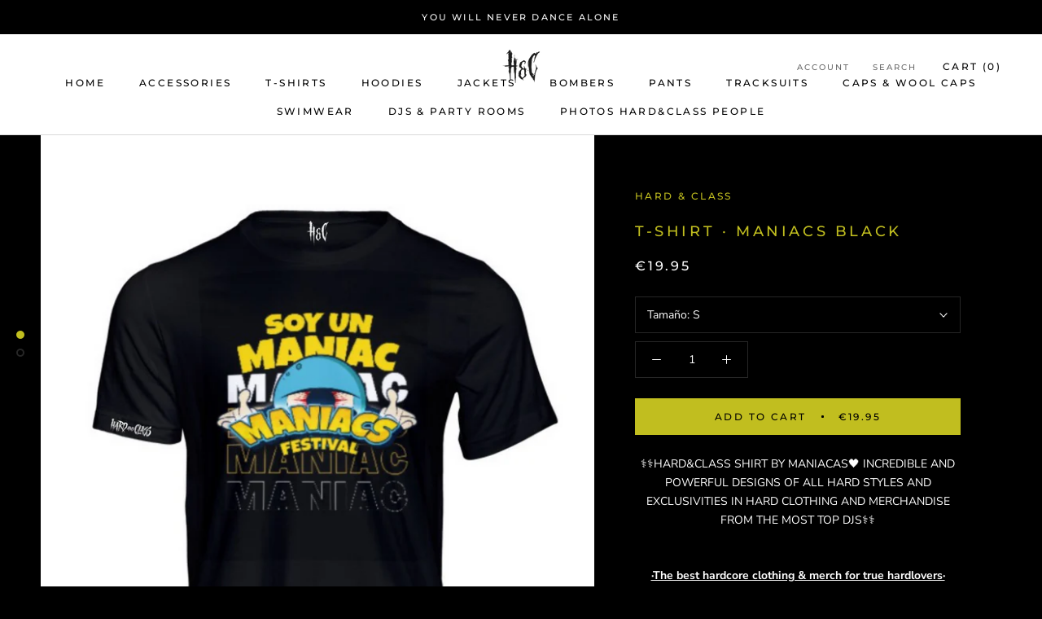

--- FILE ---
content_type: text/javascript
request_url: https://www.hardandclass.com/cdn/shop/t/4/assets/custom.js?v=8814717088703906631536925572
body_size: -784
content:
//# sourceMappingURL=/cdn/shop/t/4/assets/custom.js.map?v=8814717088703906631536925572


--- FILE ---
content_type: image/svg+xml
request_url: https://www.hardandclass.com/cdn/shop/t/4/assets/cursor-zoom-in.svg?v=163479253890230821031709151223
body_size: -383
content:
<svg width="35" height="35" viewBox="0 0 35 35" xmlns="http://www.w3.org/2000/svg">
  <g fill="none" fill-rule="nonzero">
    <circle fill="#1c1b1b" cx="17.5" cy="17.5" r="17.5"/>
    <path fill="#c1be1f" d="M24 18h-6v6h-1v-6h-6v-1h6v-6h1v6h6"/>
  </g>
</svg>